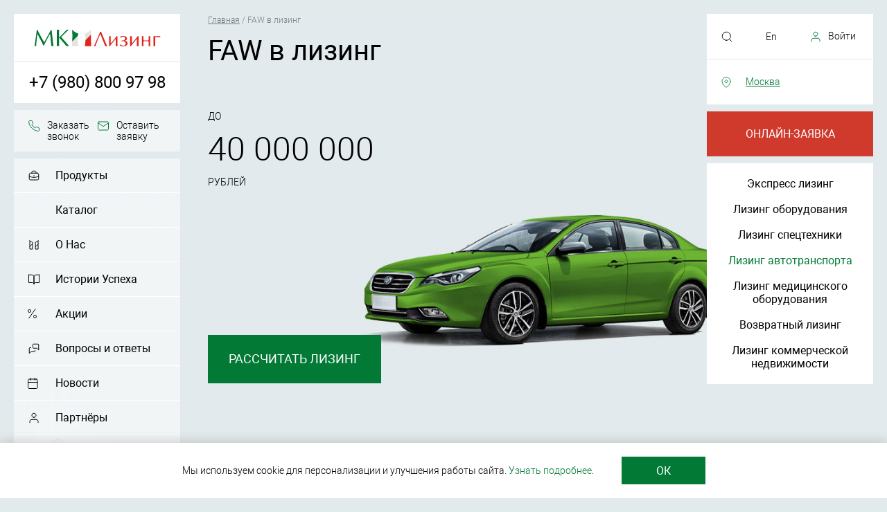

--- FILE ---
content_type: text/html;charset=UTF-8
request_url: https://mkleasing.ru/loan_product/lizing-avtotransporta/lizing-legkovyh-avtomobilej/faw/
body_size: 11736
content:
<!DOCTYPE html>
<html lang="ru">
<head>
<title>ФАВ (FAW) в лизинг купить в Москве для юридических лиц и ИП</title>
<meta http-equiv="content-type" content="text/html; charset=utf-8" />
<meta name="description" content="FAW в лизинг для малого бизнеса и юридических лиц &#9989; Индивидуальный график платежей &#128187; Возможность оформления онлайн из любой точки России" />   
<meta name="keywords" content="" />
<meta name="robots" content="all" />
<meta name="format-detection" content="telephone=no" />
<meta name="viewport" content="width=device-width, initial-scale=1.0, user-scalable=no" />
<meta name="theme-color" content="#e3eaec" />
<meta property="og:type" content="website">
<meta property="og:site_name" content="МК Лизинг">
<meta property="og:url" content="https://mkleasing.ru">
<meta property="og:locale" content="ru">
<meta property="og:title" content="МК Лизинг - Продукт">
<meta property="og:description" content="">
<meta property="og:image" content="https://mkleasing.ru/images/logo-mkleasing.svg">
<meta property="og:image:width" content="1200">
<meta property="og:image:height" content="630">
<link rel="canonical" href="https://mkleasing.ru/loan_product/lizing-avtotransporta/lizing-legkovyh-avtomobilej/faw/" />
<link rel="stylesheet" href="/css/service.css" type="text/css" />
<link rel="preload" as="style" href="/css/style_n.css">
<link rel="preload" as="font" href="/fonts/Robotolight.woff2" crossorigin>
<link rel="preload" as="font" href="/fonts/Roboto.woff2" crossorigin>
<link rel="preload" as="script" href="/js/main.js">
<link rel="stylesheet" href="/css/style_n.css?v=1" type="text/css" /><script src="/js/main.js?491249372"></script><link rel="apple-touch-icon" sizes="180x180" href="/apple-touch-icon.png"/>
<link rel="icon" type="image/png" sizes="32x32" href="/favicon-32x32.png"/>
<link rel="icon" type="image/png" sizes="16x16" href="/favicon-16x16.png"/>
<link rel="manifest" href="/site.webmanifest"/>
<link rel="mask-icon" href="/safari-pinned-tab.svg" color="#5bbad5"/>
<meta name="msapplication-TileColor" content="#00aba9"/>
</head><body>



<a href="#top" class="button-up"></a>
<!--<a href="https://t.me/MK_Leasing_bot" rel="nofollow" target="_blank" class="button-fixed tg"></a>-->
<!--<a href="https://wa.me/79259279064?text=%D0%94%D0%BE%D0%B1%D1%80%D1%8B%D0%B9%20%D0%B4%D0%B5%D0%BD%D1%8C!%20%D0%92%D0%B0%D1%81%20%D0%BF%D1%80%D0%B8%D0%B2%D0%B5%D1%82%D1%81%D1%82%D0%B2%D1%83%D0%B5%D1%82%20%D0%BA%D0%BE%D0%BC%D0%BF%D0%B0%D0%BD%D0%B8%D1%8F%20%22%D0%9C%D0%9A%20%D0%9B%D0%B8%D0%B7%D0%B8%D0%BD%D0%B3%22%20.%20%D0%95%D1%81%D0%BB%D0%B8%20%D0%B2%D0%B0%D1%81%20%D0%B8%D0%BD%D1%82%D0%B5%D1%80%D0%B5%D1%81%D1%83%D0%B5%D1%82%20%D0%BB%D0%B8%D0%B7%D0%B8%D0%BD%D0%B3%2C%20%D1%82%D0%BE%20%D0%BD%D0%B0%D0%BF%D0%B8%D1%88%D0%B8%D1%82%D0%B5%20%D0%BD%D0%B0%D0%BC" rel="nofollow" target="_blank" class="button-fixed"></a>-->
<span id="top" name="top"></span>

<div id="main-column" >

<script type="text/javascript">
function hideScroll() {
  $("body").css("overflow", "hidden");
}
function showScroll() {
  $("body").css("overflow", "auto");
}
</script>

<script type="text/javascript">
$(document).ready(function() {
	$('.popup-form').magnificPopup({
		type: 'inline',

		fixedContentPos: true,
		fixedBgPos: true,

		overflowY: 'auto',

		closeBtnInside: true,
		preloader: false,
		
		midClick: true,
		removalDelay: 300,
		mainClass: 'my-mfp-zoom-in'
	});
});
</script>


<div class="mob-fix">
<div class="mob-top-block"><div class="mobmenu" onclick="hideScroll()"></div><a href="/" class="logo"></a><a href="#callback-dialog" class="popup-form mobmenu-call" onclick="ym(50153170,'reachGoal','zakaz-phone'); return true;"></a></div>
<div class="box-phone-index call_phone_3"><a href="tel:+7 (980) 800 97 98" onclick="var _rutarget = window._rutarget || [];_rutarget.push({'event': 'thankYou', 'conv_id': 'call'});">+7 (980) 800 97 98</a></div>
<div class="mod-app-over"><a href="#online-application-dialog" class="popup-form red-m-button mod-app" onclick="ym(50153170,'reachGoal','online-application-red'); return true;">Онлайн-заявка</a><a href="https://online.mkleasing.ru/" class="green-m-button mod-app">Личный кабинет</a></div>
</div>

<div id="left-zone-absolute"><div id="left-menu-zone">

<div class="logo-bg"><a href="/" class="logo"></a></div>
<div class="phone-block call_phone_1"><a href="tel:+7 (980) 800 97 98" id="phone-link" onclick="ym(50153170,'reachGoal','klik-po-telefonu'); return true;">+7 (980) 800 97 98</a></div>
<div class="menu-block feedback-group">
<a href="#callback-dialog" class="popup-form phone-button" onclick="ym(50153170,'reachGoal','zakaz-phone'); return true;">Заказать звонок</a><a href="#online-application-dialog" class="popup-form mail-button" onclick="ym(50153170,'reachGoal','ostavit_zayvku'); return true;">Оставить заявку</a>
</div>

<div class="menu-block stretch-block">




<a href="/loans.html" class="menu-i-item loans-m ">Продукты</a>









<a href="/catalog.html" class="menu-i-item catalog-m ">Каталог</a>









<a href="/about.html" class="menu-i-item about-m ">О Нас</a>









<a href="/success-stories.html" class="menu-i-item success-stories-m ">Истории Успеха</a>









<a href="/promotion.html" class="menu-i-item promotion-m ">Акции</a>









<a href="/faq.html" class="menu-i-item faq-m ">Вопросы и ответы</a>









<a href="/news.html" class="menu-i-item news-m ">Новости</a>









<a href="/partners.html" class="menu-i-item partners-m ">Партнёры</a>









<a href="/career.html" class="menu-i-item career-m ">Карьера</a>









<a href="/blog.html" class="menu-i-item blog-m ">Блог</a>









<a href="/blagotvoritelnost.html" class="menu-i-item blagotvoritelnost-m ">Благотворительность</a>








<a href="/contacts.html" class="menu-i-item contacts-m ">Контакты</a>





</div>
</div></div>

<div id="right-zone-absolute"><div id="right-menu-zone">

<div class="geoselect"><div class="search-button"></div><a href="/" class="lang-button">En</a><a href="https://online.mkleasing.ru/" id="user-button">Войти</a>
<div class="search-block"><form method="post" action="/search.html" style="margin: 0;" id="search_form_d">
<input type="text" id="searchwords_d" name="searchwords" value="" placeholder="Поиск по сайту" />
<input type="image" name="search" src="/images/ico-search.svg" alt="Поиск по сайту" />
<div class="search-close">×</div>
</form></div>
</div>

<div class="menu-block geoselect"><a href="#region" class="popup-form" id="set-region">Москва</a></div>

<a href="#online-application-dialog" class="popup-form red-m-button" onclick="ym(50153170,'reachGoal','online-application-red'); return true;">Онлайн-заявка</a>

<div class="stretch-loan-block" style="overflow: hidden;">
<div class="menu-block" style="height: 100%; min-height: 266px;">
<div class="menu-item-over">


<a href="/loan_product/bystrye-resheniya/" class="menu-item">Экспресс лизинг</a>



<a href="/loan_product/lizing-oborudovaniya-dlya-biznesa/" class="menu-item">Лизинг оборудования</a>



<a href="/loan_product/lizing-spectekhniki/" class="menu-item">Лизинг спецтехники</a>



<span class="menu-item selected">Лизинг автотранспорта</span>



<a href="/loan_product/lizing-medicinskogo-oborudovaniya/" class="menu-item">Лизинг медицинского оборудования</a>



<a href="/loan_product/vozvratnii-lizing/" class="menu-item">Возвратный лизинг</a>



<a href="/loan_product/lizing-kommercheskoi-nedvizhimosti/" class="menu-item">Лизинг коммерческой недвижимости</a>


</div>
</div>

</div>

</div></div>












<script>
    window.onload = function(){
	$('.mobile-slide').slick({
	 speed: 600,
	 prevArrow: '<div class="slick-prev mob-arrow01"></div>',
	 nextArrow: '<div class="slick-next mob-arrow01"></div>',
	 infinite: true,
	 slidesToShow: 1,
	 slidesToScroll: 1
	});
	$('.product-slide-section').slick({
	 speed: 600,
	 prevArrow: '<div class="slick-prev prod-slide-a"></div>',
	 nextArrow: '<div class="slick-next prod-slide-a"></div>',
	 infinite: true,
	 slidesToShow: 2,
	 slidesToScroll: 1,
		responsive: [
		    {
		      breakpoint: 720,
		      settings: {
		        slidesToShow: 1,
		        slidesToScroll: 1,
			centerMode: true,
			prevArrow: '<div></div>',
			nextArrow: '<div></div>'
		      }
		    }
	]

	});
    }
</script>
<style>
.img-ban-faw-car {background-image: url(/images/loans/banner/big/faw-car.jpg); background-size: contain; background-position: 50% top; background-repeat: no-repeat;}
@media (max-width: 720px) {
/*.img-ban-faw-car {background-image: url(/images/loans/banner/big/720/faw-car.jpg);}*/
}
</style>
<div class="main-banner-block">
<div class="main-banner img-ban-faw-car">
<div class="main-column-p"><div class="center-column">

<a href="#online-application-dialog" class="green-product-button slider-link popup-form" onclick="var _rutarget = window._rutarget || [];_rutarget.push({'event': 'thankYou', 'conv_id': 'rasschitat'});"><noindex>Рассчитать лизинг</noindex></a>

<div class="pathway-loan" itemscope itemtype="http://schema.org/BreadcrumbList">
<span itemscope itemprop="itemListElement" itemtype="http://schema.org/ListItem"><a itemprop="item" href="/"><span itemprop="name">Главная</span><meta itemprop="position" content="1"></a></span> / 

<span itemscope itemprop="itemListElement" itemtype="http://schema.org/ListItem"><span itemprop="name">FAW в лизинг</span><meta itemprop="position" content="3"></span>
</div>

<div class="slogan-block path-m prod-h"><h1>FAW в лизинг</h1><div>до <span>40 000 000</span> рублей</div></div>

<div class="slogan-items-block-mobile">
<div class="slogan-header-mob">FAW в лизинг</div>
</div>
<div class="mod-app-wrap"><a href="#online-application-dialog" class="green-m-button mod-app-b hidden popup-form" onclick="var _rutarget = window._rutarget || [];_rutarget.push({'event': 'thankYou', 'conv_id': 'rasschitat'});"><noindex>Рассчитать лизинг</noindex></a></div>

</div></div>
</div>
</div>


<div class="main-column-p">
<div class="center-column">

<!--//-->




<!--//-->

<!--//-->

<div class="content-block">
<div class="header-c">Условия</div>
<div class="overflow-block icons-wrap">
<div class="col25 s-i-c"><div class="slogan-item dollar-si"></div><span>от <span>400 000</span> до <span>40 000 000</span> рублей</span></div>
<div class="col25 s-i-c"><div class="slogan-item clock-si"></div><span>Оформление по ЭДО</span></div>
<div class="col25 s-i-c"><div class="slogan-item equipment-si"></div><span>Новый автотранспорт</span></div>
<div class="col25 s-i-c"><div class="slogan-item calendar-si"></div><span>Индивидуальный график платежей</span></div>
</div>
</div>

<!--//-->

<div class="content-block cbmt">
<div class="header-c">Лизинговый калькулятор</div>

<div class="calc-flex">

<div class="calc-range">
<div class="over-radio"><div>
<div class="select-header">Тип <noindex>имущества</noindex>:</div>
<select id="select-type">
<option value="0">Оборудование</option>
<option value="1">Автотранспорт</option>
<option value="2">Спецтехника</option>
<option value="3">Недвижимость</option>
</select>
</div> 
</div> 

<div class="range-block">
<div class="result-block">
<div class="currency-block">Стоимость <noindex>имущества</noindex> / ₽</div>
<div class="result-range-amount"><input type="text" name="result-amount" class="result-i" id="input-amount"></div>
</div>
<input type="range" min="400000" max="10000000" step="50000" id="range-amount">
<div class="range-comment">400 000 руб<div id="max_amount_text">10 000 000 руб</div></div>
</div>

<div class="range-block">
<div class="result-block">Срок договора / мес
<div class="result-range-amount"><input type="text" name="result-amount" class="result-i" id="input-period"></div>
</div>
<input type="range" min="12" max="60" step="1" id="range-period">
<div class="range-comment">12 месяцев<div>60 месяцев</div></div>
</div>
</div> 

<div class="calc-summ"><div class="calc-summ-wrap">
<div class="summ-flex"><div class="summ-comment">Ежемесячный платеж с учетом НДС* от</div><div class="summ-result" id="result-monthly-payment">15 674</div></div>
<div class="summ-flex"><div class="summ-comment">Возврат НДС* / ₽</div><div class="summ-result" id="result-vat-1">56 799</div></div>
<div class="summ-flex"><div class="summ-comment">Экономия налога на прибыль* / ₽</div><div class="summ-result" id="result-vat-2">56 799</div></div>
</div>
<div class="more-lk">С более подробными условиями ознакомься в <a href="https://online.mkleasing.ru/">Личном Кабинете</a></div>
<div class="summ-disclaimer">* Не является публичной офертой и рассчитывается индивидуально</div>
</div>

</div>
</div>
<script>
$('.calc-flex').sendCalc( { } );
</script>

<!--//-->



<div class="content-block terms-conditions cbmt">
<div class="header-icons-group">Условия и сроки</div>
<div class="section">
<div class="box visible">
<div class="row"><div class="row-h">Размер аванса</div><div class="row-t">Новый транспорт и б/у любой страны производства, аванс от 0%</div></div>
<div class="row"><div class="row-h">Сумма финансирования</div><div class="row-t">от 300 000 до 40 млн рублей</div></div>
<div class="row"><div class="row-h">Срок договора лизинга</div><div class="row-t">от 12 до 60 месяцев</div></div>
<div class="row"><div class="row-h">График платежей</div><div class="row-t">Подбирается индивидуально в зависимости от особенностей и потребностей клиента</div></div>
<div class="row"><div class="row-h">Досрочный выкуп</div><div class="row-t">Возможен</div></div>
<div class="row"><div class="row-h">Клиенты</div><div class="row-t">ИП и ЮЛ. Все отрасли по всей России. Ведут финансово-хозяйственную деятельность не менее 6 месяцев</div></div>
<div class="row"><div class="row-h">Страхование предмета лизинга</div><div class="row-t">Обязательно. Может быть включено в график платежей</div></div>
<div class="row"><div class="row-h">Ключевые преимущества</div><div class="row-t">Экономия на налогах, помощь в подборе поставщика, нет ограничений по пробегу</div></div>
<div class="row"><div class="row-h">Предмет Лизинга</div><div class="row-t">Легковые автомобили</div></div>
</div>

<a id="online-form" name="online-form"></a>
</div>
</div>



<div class="steps-wrap cbmt">
<div class="header-c">Как получить лизинг</div>
<div class="steps-block">
<div class="step-item"><span>Оставьте заявку</span> на сайте и направьте необходимые документы</div>
<div class="step-item"><span>Мы подберем выгодные условия</span> – определим размер аванса и срок лизинга, настроим график платежей</div>
<div class="step-item"><span>Заключаем договор</span> – вы можете подписать удаленно, используя электронно-цифровую подпись</div>
<div class="step-item"><span>Получите выбранный предмет лизинга</span> и начинайте его эксплуатировать, увеличивая выручку</div>
</div>
</div>

<!--//-->

<div class="content-block cbmt">
<div class="header-c"><noindex>Заявка на лизинг</noindex></div>
<div class="form-block">
<form name="online-application" id="online-application-s2" method="post" action="/online-application/" enctype="multipart/form-data">
<div class="form-grid-wrap">
<div class="form-grid">
<div class="form-grid-cell"><div class="form_name">Ваше имя</div><input type="text" id="name" name="name" value="" size="50" /><div id="online-application-s2-name-error" class="form-error"></div></div>
<div class="form-grid-cell"><div class="form_name">Стоимость объекта</div><input type="text" id="summa" name="summa" value="" size="50" /><div id="online-application-s2-summa-error" class="form-error"></div></div>
<div class="form-grid-cell submit-wrap"><input type="submit" id="online-application-s2-submit" name="submit_form" value="Отправить заявку" /></div>
<div class="form-grid-cell"><div class="form_name">Телефон</div><input type="text" id="phone" name="phone" value="" size="50" /><div id="online-application-s2-phone-error" class="form-error"></div></div>
<div class="form-grid-cell"><div class="form_name">Ваш город</div><input type="text" id="local" name="local" value="" size="50" /><div id="online-application-s2-local-error" class="form-error"></div></div>
<div class="comment">Нажимая “Отправить заявку” Вы даете <a href="/docs/security_of_personal_data.pdf" target="_blank">согласие на обработку персональных данных</a> согласно <a href="/docs/information-disclosure/Politika_v_oblasti_obrabotki_i_obespecheniya_bezopasnosti_personalnyh_dannyh_MK_Lizing.pdf" target="_blank">Политике обработки персональных данных</a> и <a href="/docs/information-disclosure/Politika_konfidencialnosti_MK_Lizing.pdf" target="_blank">Политики конфиденциальности</a></div>
</div>
</div>
<input type="hidden" class="amo_vizit" name="amo_vizit" value="" />
<input type="hidden" class="link" name="link" value="" />
<input type="hidden" class="f_name" name="f_name" value="Онлайн заявка страница 2" />
</form>
<div id="online-application-s2-global-error"></div>
</div>
</div>


<script>
$('#online-application-s2').sendApiForm( {apiUrl:"/online-application/", 
successText : "<div class=\"form-result-popup\"><h2>Спасибо!</h2><h3>Ваша заявка отправлена.</h3>Наш специалист свяжется с Вами в ближайшее время.</div>",
hideForm: true,
onSuccess: (d)=>{ ym(50153170,'reachGoal','zayavkaNaLeasing')  }
 } );
</script>


<!--//-->

<div class="top-pic-s cbmt" style="background: url(/images/pic-about.jpg) center center no-repeat; background-size: cover;"></div>
<div class="content-block grey-bg">
<div class="header-c">Преимущества</div>

<div class="icons-group-grid">
<div class="col30 icons-group-item"><div class="loan-icon ico-membership-cover"></div>Возможность<span>Для ИП и ЮЛ</span></div>
<div class="col30 icons-group-item"><div class="loan-icon ico-comfort-cover"></div>Удобство<span>Возможно взаимодействие и заключение договора в онлайне</span></div>
<div class="col30 icons-group-item"><div class="loan-icon ico-comfortable"></div>Комфорт<span>Новые и б/у техника и транспорт</span></div>
<div class="col30 icons-group-item"><div class="loan-icon ico-stability"></div>Прозрачность<span>Фиксированный процент годового удорожания</span></div>
<div class="col30 icons-group-item"><div class="loan-icon ico-accessible"></div>Лояльность<span>Персонализированный подход к рассмотрению каждой заявки</span></div>
<div class="col30 icons-group-item"><div class="loan-icon ico-calendar"></div>Гибкость<span>Индивидуальный график платежей</span></div>

</div>

</div>

<!--//-->



<!--//-->

<div class="content-block cbmt">
<div class="header-c"><noindex>Заявка на лизинг</noindex></div>
<div class="form-block">
<form name="online-application" id="online-application-s3" method="post" action="/online-application/" enctype="multipart/form-data">
<div class="form-grid-wrap">
<div class="form-grid">
<div class="form-grid-cell"><div class="form_name">Ваше имя</div><input type="text" id="name" name="name" value="" size="50" /><div id="online-application-s3-name-error" class="form-error"></div></div>
<div class="form-grid-cell"><div class="form_name">Стоимость объекта</div><input type="text" id="summa" name="summa" value="" size="50" /><div id="online-application-s3-summa-error" class="form-error"></div></div>
<div class="form-grid-cell submit-wrap"><input type="submit" id="online-application-s3-submit" name="submit_form" value="Отправить заявку" /></div>
<div class="form-grid-cell"><div class="form_name">Телефон</div><input type="text" id="phone" name="phone" value="" size="50" /><div id="online-application-s3-phone-error" class="form-error"></div></div>
<div class="form-grid-cell"><div class="form_name">Ваш город</div><input type="text" id="local" name="local" value="" size="50" /><div id="online-application-s3-local-error" class="form-error"></div></div>
<div class="comment">Нажимая “Отправить заявку” Вы даете <a href="/docs/security_of_personal_data.pdf" target="_blank">согласие на обработку персональных данных</a> согласно <a href="/docs/information-disclosure/Politika_v_oblasti_obrabotki_i_obespecheniya_bezopasnosti_personalnyh_dannyh_MK_Lizing.pdf" target="_blank">Политике обработки персональных данных</a> и <a href="/docs/information-disclosure/Politika_konfidencialnosti_MK_Lizing.pdf" target="_blank">Политики конфиденциальности</a></div>
</div>
</div>
<input type="hidden" class="amo_vizit" name="amo_vizit" value="" />
<input type="hidden" class="link" name="link" value="" />
<input type="hidden" class="f_name" name="f_name" value="Онлайн заявка страница 3" />
</form>
<div id="online-application-s3-global-error"></div>
</div>
</div>

<script>
$('#online-application-s3').sendApiForm( {apiUrl:"/online-application/", 
successText : "<div class=\"form-result-popup\"><h2>Спасибо!</h2><h3>Ваша заявка отправлена.</h3>Наш специалист свяжется с Вами в ближайшее время.</div>",
hideForm: true,
onSuccess: (d)=>{ ym(50153170,'reachGoal','zayavkaNaLeasing')  }
 } );
</script>
<!--//-->





<span id="online_application" name="online_application"></span>





<!--//-->













<div class="content-block cbmt">
<div class="overflow-block">
<div class="footer-l-block"><div id="footer-logo"></div>
<div><b><span style="color: #027A35">5.0</span></b>
<span style="color: #ffaa1f; font-size: 16px">★★★★★</span> 
<span style="color: #000000;">на основании <a href="https://www.google.com/maps/place/%D0%9E%D0%9E%D0%9E+%C2%AB%D0%9D%D0%B0%D1%86%D0%B8%D0%BE%D0%BD%D0%B0%D0%BB%D1%8C%D0%BD%D0%B0%D1%8F+%D0%9B%D0%B8%D0%B7%D0%B8%D0%BD%D0%B3%D0%BE%D0%B2%D0%B0%D1%8F+%D0%9A%D0%BE%D0%BC%D0%BF%D0%B0%D0%BD%D0%B8%D1%8F%C2%BB/@55.7905936,37.7013919,17z/data=!3m1!4b1!4m5!3m4!1s0x46b5350b3c18c67d:0x9f583d1dbb2b4ec7!8m2!3d55.7905936!4d37.7035806" rel="nofollow" target="_blank" style="color: #027A35"><b>отзывов</b></a> клиентов</span></div>
<script type="application/ld+json">
    {
        "@context": "http://schema.org",
        "@type": "Organization",
        "name": "ООО «МК Лизинг» - лизинговая компания, которая финансирует покупку оборудования, транспорта, спецтехники, недвижимости для клиентов из микро, малого и среднего бизнеса по всей России",
        "aggregateRating": {
            "@type": "AggregateRating",
            "bestRating": "5",
            "ratingCount": "4",
            "ratingValue": "5.0"
        }
    }
</script>

<br />ООО «МК Лизинг» - лизинговая компания, которая финансирует покупку оборудования, транспорта, спецтехники и недвижимости для клиентов из микро-, малого и среднего бизнеса по всей России.
</div>
<div class="footer-r-block quick-links" itemscope itemtype="http://schema.org/SiteNavigationElement">
<div class="col30">
<div class="f-menu-h">Меню</div>







<a itemprop="url" href="/catalog.html" class="f-menu-l "><span itemprop="name">Каталог</span></a>







<a itemprop="url" href="/about.html" class="f-menu-l "><span itemprop="name">О Нас</span></a>







<a itemprop="url" href="/success-stories.html" class="f-menu-l "><span itemprop="name">Истории Успеха</span></a>







<a itemprop="url" href="/promotion.html" class="f-menu-l "><span itemprop="name">Акции</span></a>







<a itemprop="url" href="/faq.html" class="f-menu-l "><span itemprop="name">Вопросы и ответы</span></a>







<a itemprop="url" href="/news.html" class="f-menu-l "><span itemprop="name">Новости</span></a>







<a itemprop="url" href="/partners.html" class="f-menu-l "><span itemprop="name">Партнёры</span></a>







<a itemprop="url" href="/career.html" class="f-menu-l "><span itemprop="name">Карьера</span></a>







<a itemprop="url" href="/blog.html" class="f-menu-l "><span itemprop="name">Блог</span></a>







<a itemprop="url" href="/blagotvoritelnost.html" class="f-menu-l "><span itemprop="name">Благотворительность</span></a>







<a itemprop="url" href="/contacts.html" class="f-menu-l "><span itemprop="name">Контакты</span></a>





<a href="/information-disclosure.html" class="f-menu-l">Раскрытие информации</a>


<a href="/leasing-rules.html" class="f-menu-l">Правила лизинга</a>


<a href="/reviews-all.html" class="f-menu-l">Отзывы</a>

<a href="/docs/pravila_primeneniya_rekomendatelnyh_tekhnologij.pdf" class="f-menu-l" target="_blank">Рекомендательные технологии</a>

<a href="/labor-protection.html" class="f-menu-l">Охрана труда</a>




</div>
<div class="col30">
<div class="f-menu-h">Продукты</div>


<a href="/loan_product/bystrye-resheniya/" class="f-menu-l">Экспресс лизинг</a>



<a href="/loan_product/lizing-oborudovaniya-dlya-biznesa/" class="f-menu-l">Лизинг оборудования</a>



<a href="/loan_product/lizing-spectekhniki/" class="f-menu-l">Лизинг спецтехники</a>



<span class="f-menu-l selected">Лизинг автотранспорта</span>



<a href="/loan_product/lizing-medicinskogo-oborudovaniya/" class="f-menu-l">Лизинг медицинского оборудования</a>



<a href="/loan_product/vozvratnii-lizing/" class="f-menu-l">Возвратный лизинг</a>



<a href="/loan_product/lizing-kommercheskoi-nedvizhimosti/" class="f-menu-l">Лизинг коммерческой недвижимости</a>


<a href="/ekb/" class="f-menu-l">Лизинг Екатеринбург</a>
<a href="/nizhnij-novgorod/" class="f-menu-l">Лизинг Нижний Новгород</a>
<a href="/spb/" class="f-menu-l">Лизинг Санкт-Петербург</a>
<a href="/krasnodar/" class="f-menu-l">Лизинг Краснодар</a>
<a href="/ufa/" class="f-menu-l">Лизинг Уфа</a>
</div>

<div class="col30" itemscope itemtype="http://schema.org/LocalBusiness">
<span itemprop="name" class="hidden-schema">МК Лизинг</span>
<span itemprop="image" content="/images/logo-money-kapital.svg" class="hidden-schema"></span>
<span itemprop="telephone" class="hidden-schema">8 800 222 61 93</span>
<div class="f-menu-h hidden-mob-footer">Контакты</div>
<div class="f-menu-c"><div>Москва:</div>
<div class="f-phone"><span itemprop="telephone "class="call_phone_2"><a href="tel:+7 (980) 800 97 98" onclick="ym(50153170,'reachGoal','klik-po-telefonu'); return true;">+7 (980) 800 97 98</a></span></div>
<div class="f-email">E-mail: <a itemprop="email" href="mailto:info@mkleasing.ru" onclick="ym(50153170,'reachGoal','emailclick'); return true;">info@mkleasing.ru</a></div>
<span itemprop="address" itemscope itemtype="https://schema.org/PostalAddress"><span itemprop="addressLocality" class="hidden-schema">Москва</span><span itemprop="streetAddress">ул. Электрозаводская, д. 27, стр.6</span></span>
<div class="f-phone"><a href="tel:88002226193" onclick="ym(50153170,'reachGoal','klik-po-telefonu'); return true;">8 800 222 61 93</a></div>
<div class="hidden-mob-footer">понедельник-четверг 9:30-18:30<br />
пятница 9:30-17:30</div>
</div>

</div>
</div>


<div class="overflow-block social-wrap">
<div class="footer-l-block">
<!--<a href="/" class="presentation-l" target="_blank" onclick="ym(50153170,'reachGoal','presentastiondownload'); return true;">Презентация компании</a>-->
</div>
<div class="footer-r-block">
<div>
<a href="https://vk.com/mk_leasing" rel="nofollow" target="_blank" class="vk-button" onclick="ym(50153170,'reachGoal','socialclick'); return true;"></a>
<a href="https://ok.ru/group/61320839364855" rel="nofollow" target="_blank" class="ok-button" onclick="ym(50153170,'reachGoal','socialclick'); return true;"></a>
<!--<a href="https://t.me/MK_Leasing_bot" rel="nofollow" target="_blank" class="tg-button" onclick="ym(50153170,'reachGoal','socialclick'); return true;"></a>-->
</div>
</div>
</div>


<a href="https://online.sbis.ru/svrd/v2/rcpt_id/2BEc4ce61536f8f4546b86a417e9546ece0/type/%D0%97%D0%B0%D1%8F%D0%B2%D0%BA%D0%B0%D0%9D%D0%B0%D0%9B%D0%B8%D0%B7%D0%B8%D0%BD%D0%B3/subtype/%D0%9D%D0%B0%D1%86%D0%9B%D0%B8%D0%B7%D0%B8%D0%BD%D0%B3/package/doc/" rel="nofollow" class="mob-f-link" target="_blank">Заявление на лизинг</a>
<a href="/information-disclosure.html" class="mob-f-link">Раскрытие информации</a>
<a href="/docs/pravila_primeneniya_rekomendatelnyh_tekhnologij.pdf" class="mob-f-link" target="_blank">Рекомендательные технологии</a>
<div class="sm-link">

<a href="/sitemap.html" class="f-menu-l">Карта сайта</a>

<a href="https://www.e-disclosure.ru/portal/company.aspx?id=37663" class="f-menu-l" target="_blank" rel="nofollow" style="margin-top: 6px;">Страница Интерфакс-ЦРКИ</a>
</div>
</div>

</div>
<div class="content-block copyright-block">
Общество с ограниченной ответственностью "МК Лизинг" ОГРН 1037700181012, ИНН 7705303688,<br />юридический адрес: г. Москва, ул. Электрозаводская д. 27, стр. 6 тел.: <span class="call_phone_2">8 800 222 61 93</span>
<br /><br />&copy; МК Лизинг 2003 - <script type="text/javascript">var mdate = new Date(); document.write(mdate.getFullYear());</script>
</div>
<div id="anchor"></div>

</div>

</div>

</div>



<script>
jQuery(document).ready(function($){
var $window=$(window),
$target_l=$("#left-menu-zone"),
$target_r=$("#right-menu-zone");
$target_lg=$(".logo-fix");
var nh_r = $("#right-menu-zone").parent()[0].getBoundingClientRect().height;
var nh_l = $("#left-menu-zone").parent()[0].getBoundingClientRect().height;
$target_r.addClass("fixmenu"); $target_l.addClass("fixmenu"); $target_lg.addClass("fixed-menu");

var footer_top=$("body")[0].getBoundingClientRect().height;
if( nh_l < nh_r ) {
if( footer_top < nh_r ){ $target_r.removeClass("fixmenu"); $target_l.removeClass("fixmenu"); $target_lg.removeClass("fixed-menu"); } else { $target_r.addClass("fixmenu"); $target_l.addClass("fixmenu"); $target_lg.addClass("fixed-menu"); }
};
if( nh_l >= nh_r ) {
if( footer_top < nh_l ){ $target_l.removeClass("fixmenu"); $target_r.removeClass("fixmenu"); $target_lg.removeClass("fixed-menu"); } else { $target_l.addClass("fixmenu"); $target_r.addClass("fixmenu"); $target_lg.addClass("fixed-menu"); }
};


$('#submit_subscribe').on("click",function (e){
 e.preventDefault();
 var t = $(this);
 var inp=t.prev();
 var val=inp.val();
 if( val=='' )return false;
 $.ajax({ 
    type: 'POST', 
    url: t.parent().attr('action'), 
    data: { email: val }, 
    dataType: 'json',
    success: function (data) { 
          inp.removeClass('error-input');
          t.removeClass('error-input');
        if( data.success==false ){
          t.addClass('error-input');
          inp.addClass('error-input');
          inp.attr('title',data.error );
        }else{
          $('#subscribe-ok-message').show();
	  setTimeout(function() { 
          $('#subscribe-ok-message').fadeOut( "slow" );
	  }, 600);
        }
     }
//     console.table(data);
 });
  return false;
});


$(".region-column span").on("click",function(){
  console.log('select region');

 let t=$(this);
 let c=t.attr('id').split('_');
 let id=c[2];
 let code=c[1];
 $.cookie('region_id', id, { expires: 365, path: '/' });
 console.log(window.location);
 let p=window.location.pathname.split('/');
 let valid_regions=['ekb','izhevsk','krasnodar','nizhnij-novgorod','rostov-na-donu','samara','spb','ufa'];
 let not_switch=['about.html','news','career.html','partners.html','catalog','promotion','blog','blagotvoritelnost','korporativnaja-zhizn','success-stories'];
// console.log(p);
// console.log('code '+code);
 if(valid_regions.indexOf(p[1]) != -1) {  
   p[1]=code;
   if(p[1]==""){
    p.shift();
   }
 }else{
   if(code!=""){
    if(not_switch.indexOf(p[1]) == -1) {  
     p[0]=code;
     p.unshift('');
    }
   }
 }
// console.log(p);
// console.log(window.location.origin+p.join('/'));
 window.location.href=window.location.origin+p.join('/');
// window.location.reload();
// console.log($(this).html()+ id);

});


});
</script>


<div id="region" class="zoom-anim-dialog mfp-hide agree-content">
<div class="supheader-c">Выберите ближайший филиал</div>
<div class="region-column">

<div><span id="region_ekb_13">Екатеринбург</span></div>

<div><span id="region_krasnodar_21">Краснодар</span></div>

<div><span class="active" id="region__48"><noindex>Москва</noindex></span></div>

<div><span id="region_nizhnij-novgorod_28">Нижний Новгород</span></div>

<div><span id="region_spb_37">Санкт-Петербург</span></div>

<div><span id="region_ufa_45">Уфа</span></div>

</div>
</div>


<div class="cookie-accept"><div class="center-column"><div>Мы используем cookie для персонализации и улучшения работы сайта. <a href="/docs/information-disclosure/Politika_konfidencialnosti_MK_Lizing.pdf" target="_blank">Узнать подробнее</a>.</div><div class="accept-button">ОК</div></div></div>
<script>
$(".accept-button").on("click",function(e){ 
document.cookie = "cookie_accept=true; path=/; max-age=86400";
$(this).parent().parent().hide();
});
</script>


<!--callback start-->
<div id="callback-dialog" class="zoom-anim-dialog mfp-hide agree-content">

<div class="form-block">
<div class="supheader-c"><noindex>Заказать звонок</noindex></div>
<form name="online-application" class="online-application" id="online-application-phone" method="post" action="/online-application/" enctype="multipart/form-data">
<div class="col100-form"><div class="form_name"><noindex>Имя</noindex></div><input type="text" id="name" name="name" value="" size="50" /><div id="online-application-phone-name-error" class="form-error"></div></div>
<div class="col100-form"><div class="form_name"><noindex>Телефон</noindex></div><input type="text" id="phone" name="phone" value="" size="50" /><div id="online-application-phone-phone-error" class="form-error"></div></div>
<div class="checkbox">
<input type="checkbox" id="agree" name="agree" value="0" checked="checked" />
<label for="agree"><noindex>Даю своё <a href="/docs/security_of_personal_data_fb.pdf" target="_blank">согласие на обработку персональных данных</a> согласно <a href="/docs/information-disclosure/Politika_v_oblasti_obrabotki_i_obespecheniya_bezopasnosti_personalnyh_dannyh_MK_Lizing.pdf" target="_blank">Политике обработки персональных данных</a> и <a href="/docs/information-disclosure/Politika_konfidencialnosti_MK_Lizing.pdf" target="_blank">Политики конфиденциальности</a></noindex></label>
<div id="online-application-phone-agree-error" class="form-error"></div>
</div>
<input type="hidden" name="branch" value="00" />
<!--<input type="hidden" name="branch" value="48" />-->
<input type="hidden" class="amo_vizit" name="amo_vizit" value="" />
<input type="hidden" class="link" name="link" value="" />
<input type="hidden" class="f_name" name="f_name" value="Заказать звонок" />
<input type="submit" id="online-application-phone-submit" name="submit_form" value="Отправить" />
</form>
</div>
<div class="form-result" id="online-application-phone-global-error"></div>
</div>
<script>
$('#online-application-phone').sendApiForm( {apiUrl:"/online-application/", 
successText : "Заявка успешно отправлена",
hideForm: true
 } );
</script>

<!--callback end-->

<!--online application start-->
<div id="online-application-dialog" class="zoom-anim-dialog mfp-hide agree-content">
<div class="form-block">
<form name="online-application" class="online-application" id="online-application-pu" method="post" action="/online-application/" enctype="multipart/form-data">
<div class="supheader-c"><noindex>Онлайн-заявка</noindex></div>
<div class="col100-form"><div class="form_name"><noindex>Название компании или ИНН</noindex></div><input type="text" id="inn_ent" name="inn_ent" value="" size="50" /><div id="online-application-pu-inn_ent-error" class="form-error"></div>
<div id="orgs-list"></div>
<div id="org-inn-text"></div>
</div>
<div class="col100-form"><div class="form_name"><noindex>Стоимость предмета лизинга</noindex></div><input type="text" id="online-application-pu-summa" name="summa" value="" size="50" /><div id="online-application-pu-summa-error" class="form-error"></div></div>
<div class="col100-form"><div class="form_name"><noindex>Имя</noindex></div><input type="text" id="online-application-pu-name" name="name" value="" size="50" /><div id="online-application-pu-name-error" class="form-error"></div></div>
<div class="col100-form"><div class="form_name"><noindex>Телефон</noindex></div><input type="text" id="online-application-pu-phone" name="phone" value="" size="50" /><div id="online-application-pu-phone-error" class="form-error"></div></div>
<div class="col100-form"><div class="form_name"><noindex>Ваш город</noindex></div>
<select name="branch" size="1" id="online-application-pu-branch">

  <option value="13"><noindex>Екатеринбург</noindex></option>

  <option value="21"><noindex>Краснодар</noindex></option>

  <option value="48" selected><noindex>Москва</noindex></option>

  <option value="28"><noindex>Нижний Новгород</noindex></option>

  <option value="37"><noindex>Санкт-Петербург</noindex></option>

  <option value="45"><noindex>Уфа</noindex></option>

</select>
</div>
<div class="col100-form"><div class="form_name">Промокод</div><input type="text" id="online-application-pu-promocode" name="promocode" value="" size="50" /><div id="online-application-promocode-error" class="form-error"></div></div>
<div class="form-error"></div>
<div class="checkbox">
<input type="checkbox" id="online-application-pu-agree" name="agree" value="0" checked="checked" />
<label for="agree"><noindex>Даю своё <a href="/docs/security_of_personal_data.pdf" target="_blank">согласие на обработку персональных данных</a> согласно <a href="/docs/information-disclosure/Politika_v_oblasti_obrabotki_i_obespecheniya_bezopasnosti_personalnyh_dannyh_MK_Lizing.pdf" target="_blank">Политике обработки персональных данных</a> и <a href="/docs/information-disclosure/Politika_konfidencialnosti_MK_Lizing.pdf" target="_blank">Политики конфиденциальности</a></noindex></label>
<div id="online-application-pu--error" class="form-error"></div>
</div>
<input type="hidden" class="amo_vizit" name="amo_vizit" value="" />
<input type="hidden" class="link" name="link" value="" />
<input type="hidden" class="f_name" name="f_name" value="Онлайн заявка" />
<input type="hidden" value="" name="inn" id="inn_sel">
<input type="submit" id="online-application-pu-submit" name="submit_form" value="Отправить" />
</form>
</div>
<div  class="form-result" id="online-application-pu-global-error"></div>
</div>

<script>
$('#online-application-pu').sendApiForm( {apiUrl:"/online-application/", 
successText : "<div id=\"logo\" class=\"c-logo\"></div><div class=\"form-result-popup\"><h2>Спасибо!</h2><h3>Ваша заявка отправлена.</h3>Наш специалист свяжется с Вами в ближайшее время.</div>",
hideForm: true,
onSuccess: (d)=>{ ym(50153170,'reachGoal','zayavkaNaLeasing')  }
 } );
</script>

<!--online application end-->

<!-- Pushy Menu -->
<nav class="pushy-m pushy-left" data-focus="#first-link">
<div class="pushy-content">

<div class="mob-menu-top-block"><div class="logo"></div>
<div class="menu-close" onclick="showScroll()"></div><div class="clear"></div>
</div>
<div id="mob-right-zone">

<div class="geoselect"><div class="search-button"></div><a href="/" class="lang-button">En</a><a href="https://online.mkleasing.ru/" id="user-button">Войти</a>
<div class="search-block"><form method="post" action="/search.html" style="margin: 0;" id="search_form_d">
<input type="text" id="searchwords_d" name="searchwords" value="" placeholder="Поиск по сайту" />
<input type="image" name="search" src="/images/ico-search.svg" alt="Поиск по сайту" />
<div class="search-close">×</div>
</form></div>
</div>

<div class="menu-block geoselect"><a href="#region" class="popup-form" id="set-region">Москва</a></div>

<div class="menu-block">


<a href="/loans.html" class="menu-i-item loans-m ">Продукты</a>





<a href="/catalog.html" class="menu-i-item catalog-m ">Каталог</a>





<a href="/about.html" class="menu-i-item about-m ">О Нас</a>





<a href="/success-stories.html" class="menu-i-item success-stories-m ">Истории Успеха</a>





<a href="/promotion.html" class="menu-i-item promotion-m ">Акции</a>





<a href="/faq.html" class="menu-i-item faq-m ">Вопросы и ответы</a>





<a href="/news.html" class="menu-i-item news-m ">Новости</a>





<a href="/partners.html" class="menu-i-item partners-m ">Партнёры</a>





<a href="/career.html" class="menu-i-item career-m ">Карьера</a>





<a href="/blog.html" class="menu-i-item blog-m ">Блог</a>





<a href="/blagotvoritelnost.html" class="menu-i-item blagotvoritelnost-m ">Благотворительность</a>




<a href="/contacts.html" class="menu-i-item contacts-m ">Контакты</a>



</div>

<div class="menu-block">


<a href="/loan_product/bystrye-resheniya/" class="menu-i-item">Экспресс лизинг</a>



<a href="/loan_product/lizing-oborudovaniya-dlya-biznesa/" class="menu-i-item">Лизинг оборудования</a>



<a href="/loan_product/lizing-spectekhniki/" class="menu-i-item">Лизинг спецтехники</a>



<span class="menu-i-item selected">Лизинг автотранспорта</span>



<a href="/loan_product/lizing-medicinskogo-oborudovaniya/" class="menu-i-item">Лизинг медицинского оборудования</a>



<a href="/loan_product/vozvratnii-lizing/" class="menu-i-item">Возвратный лизинг</a>



<a href="/loan_product/lizing-kommercheskoi-nedvizhimosti/" class="menu-i-item">Лизинг коммерческой недвижимости</a>


<a href="/information-disclosure.html" class="menu-i-item">Раскрытие информации</a>
<a href="/leasing-rules.html" class="menu-i-item">Правила лизинга</a>
<a href="/reviews-all.html" class="menu-i-item">Отзывы</a>
</div>

</div>

</div>
</nav>

<!-- Site Overlay -->
<div class="site-overlay mob-close"></div>

<script type="text/javascript" src="/js/jquery.fancybox.min.js"></script>
<script type="text/javascript" src="/js/jquery.fancybox-thumbs.min.js"></script>
<script type="text/javascript" src="/js/scroll-t.js"></script>

<!-- Pushy JS -->
<script src="/js/pushy.js"></script>






<script type="text/javascript" id="amo_pixel_identifier_js" async="async"
        src="https://piper.amocrm.ru/pixel/js/identifier/pixel_identifier.js">
</script>
<script>
    window.AMOPIXEL_IDENTIFIER_PARAMS = window.AMOPIXEL_IDENTIFIER_PARAMS || { } ;
    window.AMOPIXEL_IDENTIFIER_PARAMS.onload = function (pixel_identifier) {
    var visitor_uid = pixel_identifier.getVisitorUid ( ) ; 
    if (visitor_uid) {
      window.AMOPIXEL_IDENTIFIER_ID = visitor_uid;
      $(".amo_vizit").val( visitor_uid );
      $(".link").val( document.location.href );
   }
} ;
</script>

<!--roistat-->
<script>
(function(w, d, s, h, id) {
    w.roistatProjectId = id; w.roistatHost = h;
    var p = d.location.protocol == "https:" ? "https://" : "http://";
    var u = /^.*roistat_visit=[^;]+(.*)?$/.test(d.cookie) ? "/dist/module.js" : "/api/site/1.0/"+id+"/init?referrer="+encodeURIComponent(d.location.href);
    var js = d.createElement(s); js.charset="UTF-8"; js.async = 1; js.src = p+h+u; var js2 = d.getElementsByTagName(s)[0]; js2.parentNode.insertBefore(js, js2);
})(window, document, 'script', 'cloud.roistat.com', 'b5f626c844f53477d27c7f970617aca0');
</script>
<!--roistat-->

<script>
    mindbox = window.mindbox || function() { mindbox.queue.push(arguments); };
    mindbox.queue = mindbox.queue || [];
    mindbox('create', {});
</script>
<script src="https://api.mindbox.ru/scripts/v1/tracker.js" async></script>



<script type="text/javascript">
var _rutarget = window._rutarget || [];
_rutarget.push({'event': 'otherPage'});
</script>


<!-- Yandex.Metrika counter -->
<script type="text/javascript" >
   (function(m,e,t,r,i,k,a){m[i]=m[i]||function(){(m[i].a=m[i].a||[]).push(arguments)};
   m[i].l=1*new Date();
   for (var j = 0; j < document.scripts.length; j++) {if (document.scripts[j].src === r) { return; }}
   k=e.createElement(t),a=e.getElementsByTagName(t)[0],k.async=1,k.src=r,a.parentNode.insertBefore(k,a)})
   (window, document, "script", "https://mc.yandex.ru/metrika/tag.js", "ym");

   ym(50153170, "init", {
        clickmap:true,
        trackLinks:true,
        accurateTrackBounce:true,
        webvisor:true
   });
</script>
<noscript><div><img src="https://mc.yandex.ru/watch/50153170" style="position:absolute; left:-9999px;" alt="" /></div></noscript>
<!-- /Yandex.Metrika counter -->

</body>
</html>

--- FILE ---
content_type: text/css
request_url: https://mkleasing.ru/css/service.css
body_size: 2496
content:
html, body {
	width: 100%;
	height: 100%;
	padding: 0;
	margin: 0;
	}
body {
	font-family: 'Roboto', 'RobotoL', Arial, Verdana sans-serif;
	font-size: 14px;
	font-weight: 300;
	color: #000000;
	background: #E3EAEC;
	margin: 0;
	padding: 0;
	-webkit-font-smoothing: antialiased;
	-webkit-text-size-adjust: none;
	-ms-text-size-adjust: none;
	-moz-text-size-adjust: none;
	text-size-adjust:none;
	position: relative;
	}
.col60 {
	float: left;
	width: 66.6%;
	}
.col50 {
	float: left;
	width: 50%;
	}
.col30 {
	float: left;
	width: 33.3%;
	}
.col25 {
	float: left;
	width: 25%;
	}
.col20 {
	float: left;
	width: 20%;
	}
.row50 {
	width: 100%;
	height: 50%;
	}
.clear {
	clear: both;
	}
.transition {
	transition: 0.6s;
	}
.overflow-block {
	overflow: hidden;
	width: 100%;
	}
.text-center {
	text-align: center;
	}
.white-t {
	color: #ffffff !important;
	}
.green-t {
	color: #027A35;
	}
.grey-t {
	color: #7A7A7A;
	}
.green-bg {
	background: #027A35;
	}
.fs14 {
	font-size: 14px;
	}
.fs16 {
	font-size: 16px;
	}
.fs18 {
	font-size: 18px;
	}
.nomargin {
	margin: 0 !important;
	}
.nomargin-top {
	margin-top: 0 !important;
	}
.nomargin-bottom {
	margin-bottom: 0 !important;
	}
.hidden, .hidden-form {
	display: none !important;
	}
.visible {
	display: block !important;
	}
strong, b, .strong {
	font-weight: 700;
	}
a {	
	color: #000000;
	text-decoration: none;
	}
a:hover {	
	color: #027a35;
	}
img {
	border: 0;
	display: block;
	}
h1 {
	}
h2 {
	font-weight: 300;
	font-size: 24px;
	line-height: 125%;
	text-align: center;
	color: #000000;
	margin: 12px 0 0 0;
	}
h3 {
	font-weight: 300;
	font-size: 18px;
	line-height: 125%;
	color: #000000;
	margin: 12px 0 0 0;
	}
input[type=range] {
	-webkit-appearance: none;
	margin: 10px 0;
	width: 100%;
	}
input[type=range]:focus {
	outline: none;
	}
input[type=range]::-webkit-slider-runnable-track {
	width: 100%;
	height: 1px;
	cursor: pointer;
	animate: 0.2s;
	background: #c4c4c4;
	border: 0;
	}
input[type=range]::-moz-range-track {
	width: 100%;
	height: 1px;
	cursor: pointer;
	animate: 0.2s;
	background: #c4c4c4;
	border: 0;
}
input[type=range]::-ms-track {
	width: 100%;
	height: 1px;
	cursor: pointer;
	animate: 0.2s;
	background: transparent;
	border-color: transparent;
	border-width: 1px 0;
	color: transparent;
}
input[type=range]::-webkit-slider-thumb {
	border: 0;
	height: 18px;
	width: 18px;
	border-radius: 9px;
	background: #027A35;
	cursor: pointer;
	-webkit-appearance: none;
	margin-top: -9px;
	}
input[type=range]::-moz-range-thumb {
	border: 0;
	height: 18px;
	width: 18px;
	border-radius: 9px;
	background: #027A35;
	cursor: pointer;
	}
input[type=range]::-ms-thumb {
	border: 0;
	height: 18px;
	width: 18px;
	border-radius: 9px;
	background: #027A35;
	cursor: pointer;
	}
input[type=range]::-ms-fill-lower {
	background: #027A35;
	border: 0;
	height: 1px;
	}
input[type=range]::-ms-fill-upper {
	background: #e3eaec;
	border: 0;
	height: 1px;
	}
input[type=range]:focus::-ms-fill-lower {
	background: #027A35;
	border: 0;
	height: 1px;
	}
input[type=range]:focus::-ms-fill-upper {
	background: #e3eaec;
	border: 0;
	height: 1px;
	}
input[type=range]::-moz-range-progress {
	background-color: #027A35;	
	height: 1px;
	border: 0;
	}

.radio {
	position: relative;
	display: inline-block;
	margin-left: 30px;
	}
.radio_input {
	-webkit-appearance: none;
	-moz-appearance: none;
	appearance: none;
	position: absolute;
	}
.radio_label {
	padding-left: 26px;
	cursor: pointer;
	font-weight: 300;
	font-size: 14px;
	line-height: 143%;
	color: #000000;
	}
.radio_label:before {
	content: "";
	display: block;
	width: 16px;
	height: 16px;
	border: 0;
	background-color: #E3EAEC;
	border-radius: 50%;
	position: absolute;
	top: 0;
	left: 0;
	z-index: 1;
	transition: border .1s linear;
	}
.radio_label:after {
	content: "";
	display: block;
	width: 8px;
	height: 8px;
	background-color: #027A35;
	border-radius: 50%;
	opacity: 0;
	position: absolute;
	top: 4px;
	left: 4px;
	z-index: 2;
	transition: opacity .1s linear;
	}
.radio_input:checked + .radio_label:after {
	opacity: 1;
	}

.checkbox {
	position:relative;
	padding-left:25px;
}
.checkbox input[type=checkbox] {
	display:none;
}
.checkbox label a {
	color: #027A35;
}
.checkbox label:before {
	content:'';
	display: block;
	height: 16px;
	width: 16px;
	background-color: #E3EAEC;
	outline: none;
	position: absolute;
	top: 0;
	left: 0;
}
.checkbox label:after {
	content:'';
	display: block;
	height: 28px;
	width: 28px;
	background-image: url("data:image/svg+xml;charset=UTF-8,%3csvg baseProfile='tiny' height='32px' version='1.1' viewBox='0 0 32 32' width='32px' xml:space='preserve' xmlns='http://www.w3.org/2000/svg' xmlns:xlink='http://www.w3.org/1999/xlink'%3e%3cg id='Guides__x26__Forms'/%3e%3cg id='Icons'%3e%3cg%3e%3cpolygon fill='%23027A35' points='22.186,10.52 14.054,18.652 9.814,14.411 8.4,15.825 14.054,21.48 23.6,11.934 '/%3e%3c/g%3e%3c/g%3e%3c/svg%3e");
        background-size: cover;
	outline: none;
	position: absolute;
	top: -6px;
	left: -6px;
	opacity: 0;
}
.checkbox input[type=checkbox]:checked + label:after {
	opacity: 1;
}


select {
	-webkit-appearance: none;
	-moz-appearance: none;
	-ms-appearance: none;
	appearance: none !important;
	background: #ffffff url(/images/chevron-down.svg) right 10px center no-repeat;
	width: 100%;
	height: 50px;
	border: 1px solid #D6D6D6;
	padding: 0 35px 0 20px;
	font-weight: 300;
	font-size: 14px;
	color: #000000;
	outline: none;
	cursor: pointer;
	-moz-box-sizing: border-box;
	box-sizing: border-box;
	}
select::-ms-expand {
	display: none;
	}

.c-type select, .f-type select {
	width: 210px;
	margin-left: 30px;
	}


input[type=text], input[type=password], textarea {
	width: 100%;
	height: 52px;
	border: 1px solid #D6D6D6;
	padding: 0 20px;
	font-family: 'Roboto', 'RobotoL', Arial, Verdana sans-serif;
	font-weight: 300;
	font-size: 14px;
	color: #000000;
	outline: none;
	-moz-box-sizing: border-box;
	box-sizing: border-box;
	}
.form_name {
	font-weight: 300;
	font-size: 14px;
	line-height: 167%;
	margin-bottom: 5px;
	}
textarea {
	height: 150px;
	padding: 20px;
	}
input[type=submit] {
	height: 52px;
	border: 0;
	background-color: #027A35;
	font-weight: 300;
	font-size: 14px;
	line-height: 16px;
	text-transform: uppercase;
	color: #FFFFFF;
	cursor: pointer;
	padding: 0 65px;
	-webkit-appearance: none;
	-moz-appearance: none;
	appearance: none;
	transition: 0.6s;
	}
input[type=submit]:hover {
	background: #219653;
	color: #FFFFFF;
	}
#counter-form input[type="submit"]:disabled {
	background: #c4c4c4;
	cursor: default;
	}
#search input[type=submit] {
	height: 50px;
	margin: 30px auto 0 auto;
	display: block;
	}
#counter-form .error-input, #subscribe input[type=text].error-input {
	border: 1px solid #e30613;
	}
#counter-form .form-ok {
	font-weight: 300;
	font-size: 18px;
	color: #027a35;
	text-align: center;
	margin-top: 24px;
	}
#subscribe input[type=text] {
	width: 180px;
	height: 40px;
	font-size: 12px;
	vertical-align: top;
	}
#subscribe input[type=submit] {
	width: 90px;
	height: 40px;
	font-size: 12px;
	padding: 0;
	margin-left: 10px;
	vertical-align: top;
	}
.doc-link a {
	position: relative;
	display: block;
	padding: 4px 0 4px 34px;
	}
.link-s {
	text-align: center;
	}
.link-s a {
	display: inline-block;
	}
.doc-link a:before {
	content: "";
	display: block;
	position: absolute;
	left: 0;
	top: 0;
	width: 25px;
	height: 25px;
	}
.doc-link a[href$=".pdf"]:before, .doc-link a[href$=".PDF"]:before {
	background: url(/images/icon-pdf.svg) left center no-repeat;			
	}
.doc-link a[href$=".xls"]:before, .doc-link a[href$=".xlsx"]:before {
	background: url(/images/icon-excel.svg) left center no-repeat;			
	}
.doc-link a[href$=".doc"]:before, .doc-link a[href$=".docx"]:before {
	background: url(/images/icon-word.svg) left center no-repeat;			
	}
.doc-link a[href$=".jpg"]:before, .doc-link a[href$=".jpeg"]:before, .doc-link a[href$=".JPG"]:before {
	background: url(/images/icon-image.svg) left center no-repeat;			
	}
.doc-link a[href$=".ppt"]:before, .doc-link a[href$=".pptx"]:before {
	background: url(/images/icon-powerpoint.svg) left center no-repeat;			
	}
.doc-link a[href$=".zip"]:before, .doc-link a[href$=".7z"]:before {
	background: url(/images/icon-zip.svg) left center no-repeat;			
	}
.doc-link {
	margin-top: 30px;
	}
.nav {	
	text-align: center;
	margin-top: 10px;
	}
.nav a, .nav strong, .nav .pagination {	
	display: inline-flex;
	align-items: center;
	justify-content: center;
	width: 32px;
	height: 32px;
	border-radius: 16px;
	font-weight: 400;
	color: #7a7a7a;
	transition: 0.6s;
	cursor: pointer;
	}
.nav a:hover, .nav .pagination:hover {	
	color: #027a35;
	background: #f1f4f5;
	}
.nav strong, .nav .pagination.selected {	
	color: #000000;
	font-weight: 700;
	}
.form-error {
	color: #ed1c24;
	font-size: 11px;
	line-height: 100%;
	margin-top: 6px;	
	}
.form-result {
	text-align: center;
	margin-top: 20px;
	font-size: 18px;
	color: #027A35;
	line-height: 150%;
	}
.form-result-popup {
	text-align: center;
	margin-top: 20px;
	font-size: 14px;
	line-height: 150%;
	}
.form-result-popup h3 {
	font-size: 21px;
	margin-bottom: 12px;
	}
blockquote {
	background: #f1f5f6;
	padding: 20px 30px;
	margin: 0;
	}
i.fb, span.fb{ color: #3b5998; }
i.tw, span.tw{ color: #00aced; }
i.vk, span.vk{ color: #45668e; }
i.inst, span.inst{ color: #bc2a8d; }

.btn-default {
	display: inline-block;
	border: 1px solid #D6D6D6;
	width: 30px;
	height: 30px;
	text-align: center;	
	margin-right: 8px;
	font-size: 12px;
	}
.btn-default-popup {
	display: inline-block;
	border: 1px solid #D6D6D6;
	width: 46px;
	height: 46px;
	text-align: center;	
	margin-right: 12px;
	font-size: 20px;
	}
.btn-group div {
	margin: 10px 0 10px 0;
	font-size: 14px;
	font-weight: 300;
	}
.btn-group {
	margin: 30px 0 0 0;
	border-top: 1px solid #C9C9C9;
	}
.btn-default i {
	line-height: 30px;
	}
.btn-default-popup i {
	line-height: 46px;
	}
.center-button {
	display: block;
	margin: 30px auto 0 auto;
	}

/*-Search-*/
.s_result_comment {
	font-weight: 300;
	font-size: 24px;
	line-height: 125%;
	text-align: center;
	color: #000000;
	margin: 40px 0 20px 0;
	}
.s_result_comment span {
	display: block;
	}
.s_result_block {
	margin: 30px 0;
	}
.s_result_text, .s_result_block div  {
	line-height: 150%;
	margin-top: 6px;
	}
.s_result_header a, .s_result_block div a {
	font-size: 18px;
	color: #027A35;
	text-decoration: underline;
	}
.s_section_header {
	font-weight: 300;
	font-size: 22px;
	line-height: 125%;
	text-align: center;
	color: #000000;
	margin: 40px 0 0 0;
	}

--- FILE ---
content_type: image/svg+xml
request_url: https://mkleasing.ru/images/ico-email-green.svg
body_size: 287
content:
<svg width="18" height="18" viewBox="0 0 18 18" fill="none" xmlns="http://www.w3.org/2000/svg">
<path d="M3 3H15C15.825 3 16.5 3.675 16.5 4.5V13.5C16.5 14.325 15.825 15 15 15H3C2.175 15 1.5 14.325 1.5 13.5V4.5C1.5 3.675 2.175 3 3 3Z" stroke="#027A35" stroke-linecap="round" stroke-linejoin="round"/>
<path d="M16.5 4.5L9 9.75L1.5 4.5" stroke="#027A35" stroke-linecap="round" stroke-linejoin="round"/>
</svg>


--- FILE ---
content_type: image/svg+xml
request_url: https://mkleasing.ru/images/ico-equipment-green.svg
body_size: 1731
content:
<svg xmlns="http://www.w3.org/2000/svg" width="18" height="18" viewBox="0 0 18 18"><defs><style>.a{fill:#027a35;}</style></defs><title>ico-equipment-green</title><path class="a" d="M7.89,0.71a0.55,0.55,0,0,0-.52.38L6.81,2.77A6.61,6.61,0,0,0,6.14,3L4.56,2.26a0.55,0.55,0,0,0-.64.1L2.36,3.92a0.55,0.55,0,0,0-.1.64L3,6.15a6.61,6.61,0,0,0-.28.67L1,7.38a0.55,0.55,0,0,0-.38.52v2.21a0.55,0.55,0,0,0,.38.52L2.77,11.2a6.61,6.61,0,0,0,.27.66l-0.8,1.59a0.55,0.55,0,0,0,.1.64L3.9,15.65a0.55,0.55,0,0,0,.64.1L6.14,15a6.65,6.65,0,0,0,.66.27L7.36,17a0.55,0.55,0,0,0,.52.38h2.21A0.55,0.55,0,0,0,10.61,17l0.56-1.69A6.64,6.64,0,0,0,11.85,15l1.59,0.8a0.55,0.55,0,0,0,.64-0.1l1.56-1.56a0.55,0.55,0,0,0,.1-0.64L15,11.86a6.62,6.62,0,0,0,.28-0.67L17,10.63a0.55,0.55,0,0,0,.38-0.52V7.9A0.55,0.55,0,0,0,17,7.38l-1.68-.56A6.62,6.62,0,0,0,15,6.15l0.79-1.59a0.55,0.55,0,0,0-.1-0.64L14.08,2.36a0.55,0.55,0,0,0-.64-0.1L11.86,3a6.64,6.64,0,0,0-.67-0.28L10.63,1.09A0.55,0.55,0,0,0,10.11.71H7.89Zm0.4,1.11H9.71l0.51,1.54a0.55,0.55,0,0,0,.37.36,5.52,5.52,0,0,1,1,.43,0.55,0.55,0,0,0,.51,0l1.45-.72,1,1-0.7,1.45a0.55,0.55,0,0,0,0,.51,5.53,5.53,0,0,1,.43,1,0.55,0.55,0,0,0,.35.37L16.19,8.3V9.71l-1.54.51a0.55,0.55,0,0,0-.35.37,5.53,5.53,0,0,1-.43,1,0.55,0.55,0,0,0,0,.51l0.73,1.45-1,1-1.46-.73a0.55,0.55,0,0,0-.51,0,5.53,5.53,0,0,1-1,.43,0.55,0.55,0,0,0-.37.35L9.71,16.19H8.29L7.78,14.65a0.55,0.55,0,0,0-.37-0.36,5.52,5.52,0,0,1-1-.43,0.55,0.55,0,0,0-.51,0l-1.45.73-1-1,0.73-1.46a0.55,0.55,0,0,0,0-.51,5.53,5.53,0,0,1-.43-1,0.55,0.55,0,0,0-.35-0.36L1.81,9.71V8.3l1.54-.51a0.55,0.55,0,0,0,.36-0.37,5.52,5.52,0,0,1,.43-1,0.55,0.55,0,0,0,0-.51L3.42,4.42l1-1L5.87,4.15a0.55,0.55,0,0,0,.51,0,5.52,5.52,0,0,1,1-.43,0.55,0.55,0,0,0,.37-0.35Z"/><path class="a" d="M9,5.13A3.87,3.87,0,1,0,12.87,9h0A3.88,3.88,0,0,0,9,5.13ZM9,6.24A2.76,2.76,0,1,1,6.24,9,2.76,2.76,0,0,1,9,6.24H9Z"/></svg>

--- FILE ---
content_type: image/svg+xml
request_url: https://mkleasing.ru/images/ico-blog.svg
body_size: 318
content:
<svg width="19" height="10" viewBox="0 0 19 10" fill="none" xmlns="http://www.w3.org/2000/svg">
<rect x="0.5" y="0.5" width="9" height="9" stroke="black" stroke-linejoin="round"/>
<line x1="12.5" y1="0.5" x2="18.5" y2="0.5" stroke="black" stroke-linecap="round"/>
<line x1="12.5" y1="3.5" x2="18.5" y2="3.5" stroke="black" stroke-linecap="round"/>
<line x1="12.5" y1="6.5" x2="15.5" y2="6.5" stroke="black" stroke-linecap="round"/>
</svg>


--- FILE ---
content_type: image/svg+xml
request_url: https://mkleasing.ru/images/ico-membership.svg
body_size: 1262
content:
<svg width="50" height="48" viewBox="0 0 50 48" fill="none" xmlns="http://www.w3.org/2000/svg">
<path d="M13.8841 21.7262C21.7156 24.7577 23.9893 16.9262 23.9893 16.9262C23.9893 16.9262 26.7682 17.9367 29.7997 18.9473C32.5787 19.8736 33.5892 16.1683 33.5892 16.1683C33.5892 16.1683 26.2629 13.3894 21.2103 11.621C17.4209 10.2947 17.3367 13.1368 13.1262 11.8736M13.1262 11.8736C11.1052 11.2673 7.9052 10.1052 6.55784 9.59998L1 25.0104L7.56836 27.284L13.1262 11.8736ZM16.6635 25.263L11.6109 27.7893C11.6109 27.7893 10.0953 28.547 10.853 30.3156C11.6697 32.222 13.3793 31.5787 13.3793 31.5787M13.3793 31.5787C13.3793 31.5787 10.8524 32.5892 11.6104 34.6103C12.3684 36.6313 14.6425 35.6208 14.6425 35.6208M13.3793 31.5787L22.474 27.284M14.6425 35.6208C14.6425 35.6208 13.8428 36.5471 14.3899 37.6418C15.3998 39.6629 17.9261 38.1471 17.9261 38.1471L19.567 37.4439M14.6425 35.6208L26.0109 30.3156M19.567 37.4439L19.6946 37.3892M19.567 37.4439C19.6445 37.4059 19.6946 37.3892 19.6946 37.3892M19.567 37.4439C19.2186 37.6147 18.3166 38.216 18.9367 39.6629C19.6946 41.4313 21.2108 40.6734 21.2108 40.6734L35.6107 33.5998C39.4002 31.3261 40.1581 30.3156 42.9369 27.284M19.6946 37.3892L27.7787 33.3471M42.9369 27.284L49 24.2525L41.6738 9.8526L35.8633 12.6315L42.9369 27.284Z" stroke="#027A35"/>
<circle cx="45" cy="23" r="1" fill="#027A35"/>
<circle cx="5" cy="24" r="1" fill="#027A35"/>
</svg>


--- FILE ---
content_type: image/svg+xml
request_url: https://mkleasing.ru/images/ico-dollar.svg
body_size: 509
content:
<svg width="18" height="18" viewBox="0 0 18 18" fill="none" xmlns="http://www.w3.org/2000/svg">
<path d="M9 0.75V17.25" stroke="#027A35" stroke-linecap="round" stroke-linejoin="round"/>
<path d="M12.75 3.75H7.125C6.42881 3.75 5.76113 4.02656 5.26884 4.51884C4.77656 5.01113 4.5 5.67881 4.5 6.375C4.5 7.07119 4.77656 7.73887 5.26884 8.23116C5.76113 8.72344 6.42881 9 7.125 9H10.875C11.5712 9 12.2389 9.27656 12.7312 9.76884C13.2234 10.2611 13.5 10.9288 13.5 11.625C13.5 12.3212 13.2234 12.9889 12.7312 13.4812C12.2389 13.9734 11.5712 14.25 10.875 14.25H4.5" stroke="#027A35" stroke-linecap="round" stroke-linejoin="round"/>
</svg>


--- FILE ---
content_type: image/svg+xml
request_url: https://mkleasing.ru/images/ico-calendar-green.svg
body_size: 489
content:
<svg width="18" height="18" viewBox="0 0 18 18" fill="none" xmlns="http://www.w3.org/2000/svg">
<path d="M14.25 3H3.75C2.92157 3 2.25 3.67157 2.25 4.5V15C2.25 15.8284 2.92157 16.5 3.75 16.5H14.25C15.0784 16.5 15.75 15.8284 15.75 15V4.5C15.75 3.67157 15.0784 3 14.25 3Z" stroke="#027A35" stroke-linecap="round" stroke-linejoin="round"/>
<path d="M12 1.5V4.5" stroke="#027A35" stroke-linecap="round" stroke-linejoin="round"/>
<path d="M6 1.5V4.5" stroke="#027A35" stroke-linecap="round" stroke-linejoin="round"/>
<path d="M2.25 7.5H15.75" stroke="#027A35" stroke-linecap="round" stroke-linejoin="round"/>
</svg>


--- FILE ---
content_type: image/svg+xml
request_url: https://mkleasing.ru/images/ico-email.svg
body_size: 287
content:
<svg width="18" height="18" viewBox="0 0 18 18" fill="none" xmlns="http://www.w3.org/2000/svg">
<path d="M3 3H15C15.825 3 16.5 3.675 16.5 4.5V13.5C16.5 14.325 15.825 15 15 15H3C2.175 15 1.5 14.325 1.5 13.5V4.5C1.5 3.675 2.175 3 3 3Z" stroke="#000000" stroke-linecap="round" stroke-linejoin="round"/>
<path d="M16.5 4.5L9 9.75L1.5 4.5" stroke="#000000" stroke-linecap="round" stroke-linejoin="round"/>
</svg>


--- FILE ---
content_type: image/svg+xml
request_url: https://mkleasing.ru/images/ico-clock.svg
body_size: 286
content:
<svg width="18" height="18" viewBox="0 0 18 18" fill="none" xmlns="http://www.w3.org/2000/svg">
<path d="M9 16.5C13.1421 16.5 16.5 13.1421 16.5 9C16.5 4.85786 13.1421 1.5 9 1.5C4.85786 1.5 1.5 4.85786 1.5 9C1.5 13.1421 4.85786 16.5 9 16.5Z" stroke="#027A35" stroke-linecap="round" stroke-linejoin="round"/>
<path d="M9 4.5V9L12 10.5" stroke="#027A35" stroke-linecap="round" stroke-linejoin="round"/>
</svg>


--- FILE ---
content_type: image/svg+xml
request_url: https://mkleasing.ru/images/chevron-down.svg
body_size: 103
content:
<svg width="18" height="18" viewBox="0 0 18 18" fill="none" xmlns="http://www.w3.org/2000/svg">
<path d="M4.5 6.75L9 11.25L13.5 6.75" stroke="black" stroke-width="1.5" stroke-linecap="round" stroke-linejoin="round"/>
</svg>
